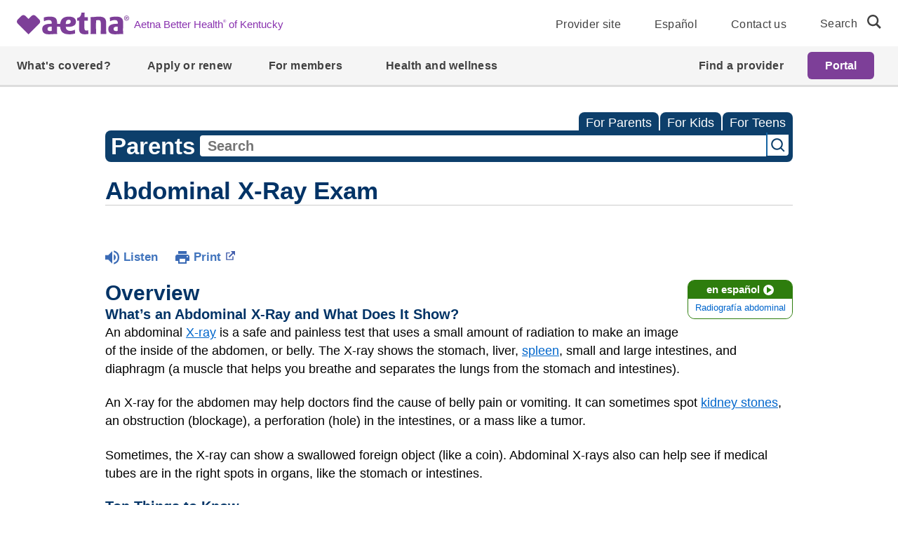

--- FILE ---
content_type: text/html;charset=UTF-8
request_url: https://kidshealth.org/AetnaBetterHealthKentucky/en/parents/xray-abdomen.html
body_size: 18342
content:
<!doctype html>
				<html lang="en">
			<head>
   <meta http-equiv="Content-Type" content="text/html; charset=UTF-8"><script type="text/javascript">
				window.rsConf = {general: {usePost: true}};
			</script><script>
			window.digitalData = window.digitalData || {};
			window.digitalData = {
					page : {
						language:'english',
						licensee:'AetnaBetterHealthKentucky',
						pageType:'article',
						section:'parents',
						template:'standard',
						title:'Abdominal X-Ray Exam'
					}
				};
			</script><script src="https://assets.adobedtm.com/60e564f16d33/ac808e2960eb/launch-9661e12d662b.min.js" async="true"></script><script>
					const vimeoDNT = 0; 
				</script>
   <!--Start Ceros Tags-->
   <meta name="kh:pageDescription" content="Abdominal X-rays make pictures of the inside of the abdomen (belly) to find causes of pain, vomiting, and more.">
   <meta name="kh:pageKeywords" content="x-ray, abdomen, abdominal, belly, diagnostic test, stomach, liver, spleen, small intestine, large intestine, intestine, intestinal, diaphragm, kidney stones, blockage, perforation, abdominal mass, tumor, perforated, kidney problem, abdominal pain, belly pain, throwing up, vomiting, abdominal x-ray, abdomen x-ray, x-ray for abdomen, stomach x-ray">
   <meta name="kh:pageTitle" content="Abdominal X-Ray Exam">
   <!--End Ceros Tags-->
   <meta name="description" content="Abdominal X-rays make pictures of the inside of the abdomen (belly) to find causes of pain, vomiting, and more.">
   <meta name="robots" content="NOODP">
   <meta name="keywords" content="x-ray, abdomen, abdominal, belly, diagnostic test, stomach, liver, spleen, small intestine, large intestine, intestine, intestinal, diaphragm, kidney stones, blockage, perforation, abdominal mass, tumor, perforated, kidney problem, abdominal pain, belly pain, throwing up, vomiting, abdominal x-ray, abdomen x-ray, x-ray for abdomen, stomach x-ray">
   <meta name="published_date" content="06/30/2025">
   <meta name="notify" content="n">
   <meta name="section" content="parents">
   <meta name="language" content="english">
   <meta name="wrapper_type" content="prePost">
   <meta name="kh_content_type" content="article">
   <meta name="fusionDataSource" content="aetnabetterhealthkentucky">
   <meta name="kh_language" content="english">
   <meta name="kh_section" content="parents">
   <meta name="kh_licensee" content="AetnaBetterHealthKentucky">
   <meta name="viewport" content="width=device-width, initial-scale=1.0, maximum-scale=3.0, user-scalable=yes">
   <meta name="site" content="LICENSEE">
   <link rel="canonical" href="https://kidshealth.org/en/parents/xray-abdomen.html">
   <link type="text/css" rel="stylesheet" href="/misc/css/reset.css">
   <!--common_templates.xsl-->
   <link type="text/css" rel="stylesheet" href="/misc/css/n00/n00_khcontent_style.css?ts=04:11:38.117-05:00">
   <link type="text/css" rel="stylesheet" href="/misc/css/n00/n00_naked.css?ts=04:11:38.117-05:00">
   <link type="text/css" rel="stylesheet" href="/misc/css/n00/n00_MoTTBox.css?ts=04:11:38.117-05:00">
   <link type="text/css" rel="stylesheet" href="/misc/css/n00/nitro-main.css?ts=04:11:38.117-05:00">
   <link type="text/css" rel="stylesheet" href="/misc/css/n00/n00_art.css?ts=04:11:38.117-05:00">
   <link rel="stylesheet" type="text/css" href="/misc/css/n00/n00_video.css?ts=04:11:38.117-05:00">
   <link type="text/css" rel="stylesheet" href="/licensees/licensee449/css/style.css?rand=04:11:38.117-05:00">
   <link rel="shortcut icon" href="/images/licensees/favicon.ico">
   <link type="text/css" rel="stylesheet" href="/misc/css/customRS.css">
   <!--[if lte IE 9]>
            <style type="text/css">#categoryHeaderDefaultTeens h1, #categoryHeaderDefaultParents h1, #categoryHeaderDefaultKids h1 { background: url(/images/transparencies/20_black.png) !important;filter: none !important; } </style>
            <![endif]--><!--[if IE 6]>
					<link rel="stylesheet" type="text/css" href="/misc/css/IE6Styles.css" />
				<![endif]--><!--[if IE 7]>
					<link rel="stylesheet" type="text/css" href="/misc/css/IE7Styles.css" />
				<![endif]--><!--[if IE 6]>
					<link rel="stylesheet" type="text/css" href="/misc/css/moreResourcesStylesIE6.css" />
					<![endif]--><!--[if IE 7]>
					<link rel="stylesheet" type="text/css" href="/misc/css/moreResourcesStylesIE7.css" />
					<![endif]--><!--[if IE 6]>
		<link rel="stylesheet" type="text/css" href="/licensees/standard_licensee/css/moreResourcesLicOverrideIE6.css" />
		<![endif]--><!--[if IE 7]>
		<link rel="stylesheet" type="text/css" href="/licensees/standard_licensee/css/moreResourcesLicOverrideIE7.css" />
		<![endif]--><script>
									KHAdLanguage ="en";
									KHAdSection ="parent";
									KHAdCat ="alf_en_parents_system_medical_";
									KHAdSubCat = "alf_en_parents_system_medical_";
									KHAdTitle ="abdominalxrayexam";
									KHCD = ""; // clinical designation aspect
									KHPCD = ""; // primary clinical designation aspect
									KHAge = ""; // age aspect
									KHGenre = ""; // genre aspect
									KHPCAFull = "pca_en_parents_"; // full gam tag for aspects
									licName = " - Aetna Better Health of Kentucky (Medicaid)";
								</script>
   <!--
									gamtags:-
									KHCD: 
									KHPCD: 
									KHAge: 
									KHGenre: 
									Language: en
									Section: parent
									Category: alf_en_parents_system_medical_
									Title: abdominalxrayexam
									Full (PCA) Tag: pca_en_parents_--><script src="/misc/javascript/includes/jquery-3.2.1.min.js"> </script><script src="/misc/javascript/includes/jquery.easy-autocomplete.js"> </script><script src="/misc/javascript/srvr/server_month_year.js"> </script><script src="/misc/javascript/kh_headJS_common.js"> </script><script src="/misc/javascript/kh_headJS_desktop.js"> </script>
		
			<script src="https://kit.fontawesome.com/7e8a4eba89.js" crossorigin="anonymous"></script>
		
	<script>
			var localPrefix = "";
			
		</script><script>
			// comment
			$(document).ready(function() {
			
				var dataSource = '%22typeahead'+$('meta[name="fusionDataSource"]').attr('content')+'ds%22'; // new

				var options = {
					url: function(phrase) {
						if (phrase !== "") {
							thePhrase = phrase;
							return localPrefix+"/suggest?fq=_lw_data_source_s:("+dataSource+")&q="+phrase+"&rows=20&wt=json&omitHeader=true";
						} else {
							return localPrefix+"/suggest?fq=_lw_data_source_s:("+dataSource+")&q=empty&rows=1&wt=json&omitHeader=true";
						}
					},
					requestDelay: 300,
					listLocation: function(data) {
						return data.response.docs;			
					},
					getValue: function(element) {
						if(KHAdLanguage==='en') { 
							var suggLang = 'english';
							}
						else {
							var suggLang = 'spanish';
							}
					
						if(element.kh_language_s===suggLang) {
							return element.kh_value[0];
						}
						else {
							return '';
						}
					},
					list: {
						match: {
							enabled: true
						}
					},
					ajaxSettings: {
						dataType: "json",
						data: {
							dataType: "json"
						}
					},
			
				list: {
					sort: {
						enabled: true
					},
					match: {
						enabled: true
					},
					onClickEvent: function() {
						$('form#searchform').submit();
					},
					onKeyEnterEvent: function() {
						$('form#searchform').submit();
					},
					showAnimation: {
						type: "fade", //normal|slide|fade
						time: 400,
						callback: function() {}
					},
					hideAnimation: {
						type: "slide", //normal|slide|fade
						time: 400,
						callback: function() {}
					},
				},
			};
			
			$("#q").easyAutocomplete(options);
		});
		</script><title>Abdominal X-Ray Exam (for Parents) - Aetna Better Health of Kentucky (Medicaid)</title>
</head><body id="licensee" onload="" class="mouseUser"><!--googleoff:all--><!--[if lte IE 6]><script src="/misc/javascript/ie6Warn/warning2.js"></script><script>window.onload=function(){e("/misc/javascript/ie6Warn/")}</script><![endif]-->
   <div id="skipnavigation"><a id="skippy" class="accessible" href="#thelou">[Skip to Content]</a></div>
		
			<div class="header headerwithmegamenu">
				<div class="megamenu megamenu--secondary fixed" data-aeth-script="megaHeader" data-loaded="true">
					<div id="temp__toplinks" class="block--hidden">

						<li role="presentation" class="megamenumobile__primary--item megamenumobile__primary--highlight">
						<a role="menuitem" href="https://www.aetnabetterhealth.com/kentucky/providers/index.html"
							data-modal="exitMembertoProvider" class="megamenumobile__primary--link modal--link modal--cta"
							data-linktype="Primary CTA" data-analytics-name="Provider site"
							data-linklocation="Navigation">Provider site</a>
						</li>

						<li role="presentation" class="megamenumobile__primary--item megamenumobile__primary--highlight">
						<a role="menuitem" href="https://es.aetnabetterhealth.com/kentucky/index.html" data-modal="Please Select"
							class="megamenumobile__primary--link link--localeselector" data-linktype="Primary CTA"
							data-analytics-name="Español" data-linklocation="Navigation">Español</a>
						</li>

						<li role="presentation" class="megamenumobile__primary--item megamenumobile__primary--highlight">
						<a role="menuitem" href="https://www.aetnabetterhealth.com/kentucky/contact-us.html"
							data-modal="Please Select" class="megamenumobile__primary--link " data-linktype="Primary CTA"
							data-analytics-name="Contact us" data-linklocation="Navigation">Contact us</a>
						</li>


					</div>
					<header class="megamenu__header">
						<div>



						</div>
						<div class="megamenu__container container">
						<a class="megamenu__logo-state logo--default"
							href="https://www.aetnabetterhealth.com/kentucky/index.html" target="_self"
							data-linktype="Secondary CTA" data-analytics-name="logo
								Aetna Better Health® of Kentucky" data-linklocation="Navigation">

							<img class="logo "
								src="/licensees/licensee449/images/Aetna_Logo_ss_Violet_RGB_Coated.svg"
								alt="Aetna Better Health of Kentucky - Home">

							<span class="sr-only">logo</span>
							<span class="link__text--inline">Aetna Better Health<sup>®</sup> of Kentucky</span>
						</a>




						<nav aria-label="menu quicklinks" class="megamenu__nav">




							<div class="megamenu__nav--topSection">
								<ul class="megamenu__nav--topLinksSection">

									<li class="megamenu__nav--topItems">
									<a href="https://www.aetnabetterhealth.com/kentucky/providers/index.html"
										data-modal="exitMembertoProvider" target="_self" data-linktype="Regular"
										data-analytics-name="Provider site" data-linklocation="Navigation"
										class="modal--link modal--cta">Provider site</a>
									</li>

									<li class="megamenu__nav--topItems">
									<a href="https://es.aetnabetterhealth.com/kentucky/index.html" class="link--localeselector"
										data-modal="Please Select" target="_self" data-linktype="Regular"
										data-analytics-name="Español" data-linklocation="Navigation">Español</a>
									</li>

									<li class="megamenu__nav--topItems">
									<a href="https://www.aetnabetterhealth.com/kentucky/contact-us.html"
										data-modal="Please Select" target="_self" data-linktype="Regular"
										data-analytics-name="Contact us" data-linklocation="Navigation">Contact us</a>
									</li>

								</ul>
							</div>



							<form class="searchform--desktop searchformdesktop"
								action="https://www.aetnabetterhealth.com/kentucky/searchresults.html">
								<div id="megamenu__nav--search">
									<label for="globalSearch" class="nav__search--text">Search</label>
									<button class="nav__search--icon" aria-label="search"></button>
									<input type="text" name="query" class="nav__search--input" id="globalSearch"
									placeholder="Search">
									<input type="hidden" name="offset" value="0">
									<button class="nav__close--icon clear-input" aria-label="clear search"></button>
								</div>
							</form>





						</nav>
						</div>
					</header>


					<nav aria-label="desktop menu" class="megamenu__navigation">
						<div class="megamenu__navigation--container">
						<ul role="menu" class="megamenu__primary meganav__primary--left">

							<li role="presentation" class="megamenu__primary--item">
								<div class="megamenu__primary--item--btn">
									<button role="menuitem" aria-expanded="false">What's covered?</button>

								</div>

								<div class="megamenu__dropdown block--hidden">
									<div class="megamenu__dropdown--contentblock container">
									<div class="row row__wrapper" style="min-height: 400.344px;">
										<section class="megamenu__col megamenu__col--main col-md-8">
											<ul role="menu" class="megamenu__block--main megamenu__secondarylink--hover">

												<li role="presentation"
												class="megamenu__secondary--item megamenu__secondary--clicklink">
												<div class="megamenu__secondary--link megamenu__secondary--inactive">
													<button role="menuitem">Kentucky Medicaid Program</button>

												</div>

												<div class="megamenu__tertiary--block">
													<ul role="menu" class="megamenu__tertiary--main block--hidden">
														<li role="presentation"
															class="megamenu__tertiary--item megamenu__tertiary--item--main">
															<a role="menuitem"
															href="https://www.aetnabetterhealth.com/kentucky/whats-covered.html"
															target="_self" data-modal="Please Select"
															class="megamenu__tertiary--link link__text--inline--tertiary"
															data-linktype="Secondary CTA"
															data-analytics-name="Explore our benefits and added services"
															data-linklocation="Navigation">Explore our benefits and added
															services</a>
															<div class="megamenu__tertiary--description">
															<p>Discover coverage that takes a total approach to health</p>
															<p>&nbsp;</p>
															</div>
														</li>
														<li role="presentation" class="megamenu__tertiary--item">
															<a role="menuitem"
															class="megamenu__tertiary--link link__text--inline--tertiary"
															href="https://www.aetnabetterhealth.com/kentucky/care-management.html"
															data-linklocation="Navigation" data-linktype="Regular"
															data-modal="Please Select" data-analytics-name="Care management">Care
															management </a>
														</li>


														<li role="presentation" class="megamenu__tertiary--item">
															<a role="menuitem"
															class="megamenu__tertiary--link link__text--inline--tertiary"
															href="https://www.aetnabetterhealth.com/kentucky/chronic-disease-management.html"
															data-linklocation="Navigation" data-linktype="Regular"
															data-modal="Please Select"
															data-analytics-name="Chronic disease management">Chronic disease
															management </a>
														</li>


														<li role="presentation" class="megamenu__tertiary--item">
															<a role="menuitem"
															class="megamenu__tertiary--link link__text--inline--tertiary"
															href="https://www.aetnabetterhealth.com/kentucky/copays.html"
															data-linklocation="Navigation" data-linktype="Regular"
															data-modal="Please Select"
															data-analytics-name="Copay information">Copay information </a>
														</li>


														<li role="presentation" class="megamenu__tertiary--item">
															<a role="menuitem"
															class="megamenu__tertiary--link link__text--inline--tertiary"
															href="https://www.aetnabetterhealth.com/kentucky/drug-formulary.html"
															data-linklocation="Navigation" data-linktype="Regular"
															data-modal="Please Select"
															data-analytics-name="Formulary and updates">Formulary and updates
															</a>
														</li>


														<li role="presentation" class="megamenu__tertiary--item">
															<a role="menuitem"
															class="megamenu__tertiary--link link__text--inline--tertiary"
															href="https://www.aetnabetterhealth.com/kentucky/pharmacy-prescription-drug-benefits.html"
															data-linklocation="Navigation" data-linktype="Regular"
															data-modal="Please Select"
															data-analytics-name="Pharmacy benefits">Pharmacy benefits </a>
														</li>


														<li role="presentation" class="megamenu__tertiary--item">
															<a role="menuitem"
															class="megamenu__tertiary--link link__text--inline--tertiary"
															href="https://www.aetnabetterhealth.com/kentucky/pregnancy-care.html"
															data-linklocation="Navigation" data-linktype="Regular"
															data-modal="Please Select"
															data-analytics-name="Pregnancy care">Pregnancy care </a>
														</li>
													</ul>
												</div>
												</li>
												<li role="presentation"
												class="megamenu__secondary--item megamenu__secondary--linkonly">
												<div class="megamenu__secondary--link megamenu__secondary--inactive">

													<a role="menuitem"
														href="https://www.aetnabetterhealth.com/kentucky/supporting-kentucky-youth.html"
														target="_self" data-linklocation="Navigation" data-linktype="Regular"
														data-modal="Please Select"
														data-analytics-name="Supporting Kentucky Youth (SKY)">Supporting Kentucky
														Youth (SKY)</a>
												</div>


												</li>


											</ul>
										</section>

									</div>

									<button type="button" class="megamenu__btn--close"><span class="sr-only">secondary menu
											close</span></button>
									</div>
								</div>
							</li>
							<li role="presentation" class="megamenu__primary--item">
								<div class="megamenu__primary--item--btn">
									<button role="menuitem" aria-expanded="false">Apply or renew</button>

								</div>

								<div class="megamenu__dropdown block--hidden">
									<div class="megamenu__dropdown--contentblock container">
									<div class="row row__wrapper">
										<section class="megamenu__col megamenu__col--main col-md-8">
											<ul role="menu" class="megamenu__block--main">

												<li role="presentation"
												class="megamenu__secondary--item megamenu__secondary--linkonly">
												<div class="megamenu__secondary--link megamenu__secondary--inactive">

													<a role="menuitem"
														href="https://www.aetnabetterhealth.com/kentucky/medicaid-eligibility-qualifications.html"
														target="_self" data-linklocation="Navigation" data-linktype="Regular"
														data-modal="Please Select" data-analytics-name="Do I qualify?">Do I
														qualify?</a>
												</div>


												</li>




												<li role="presentation"
												class="megamenu__secondary--item megamenu__secondary--linkonly">
												<div class="megamenu__secondary--link megamenu__secondary--inactive">

													<a role="menuitem"
														href="https://www.aetnabetterhealth.com/kentucky/apply-for-medicaid.html"
														target="_self" data-linklocation="Navigation" data-linktype="Regular"
														data-modal="Please Select" data-analytics-name="How to apply">How to
														apply</a>
												</div>


												</li>




												<li role="presentation"
												class="megamenu__secondary--item megamenu__secondary--linkonly">
												<div class="megamenu__secondary--link megamenu__secondary--inactive">

													<a role="menuitem"
														href="https://www.aetnabetterhealth.com/kentucky/medicaid-renewal.html"
														target="_self" data-linklocation="Navigation" data-linktype="Regular"
														data-modal="Please Select" data-analytics-name="How to renew or switch">How
														to renew or switch</a>
												</div>


												</li>
											</ul>
										</section>

									</div>

									<button type="button" class="megamenu__btn--close"><span class="sr-only">secondary menu
											close</span></button>
									</div>
								</div>
							</li>





							<li role="presentation" class="megamenu__primary--item">
								<div class="megamenu__primary--item--btn">
									<button role="menuitem" aria-expanded="false">For members</button>

								</div>

								<div class="megamenu__dropdown block--hidden">
									<div class="megamenu__dropdown--contentblock container">
									<div class="row row__wrapper">
										<section class="megamenu__col megamenu__col--main col-md-8">
											<ul role="menu" class="megamenu__block--main megamenu__secondarylink--hover">

												<li role="presentation"
												class="megamenu__secondary--item megamenu__secondary--clicklink">
												<div class="megamenu__secondary--link megamenu__secondary--inactive">
													<button role="menuitem">Resources and tools</button>

												</div>

												<div class="megamenu__tertiary--block">
													<ul role="menu" class="megamenu__tertiary--main block--hidden">

														<li role="presentation" class="megamenu__tertiary--item">
															<a role="menuitem"
															class="megamenu__tertiary--link link__text--inline--tertiary"
															href="https://www.aetnabetterhealth.com/kentucky/member-portal.html"
															data-linklocation="Navigation" data-linktype="Regular"
															data-modal="Please Select" data-analytics-name="Member portal">Member
															portal </a>
														</li>


														<li role="presentation" class="megamenu__tertiary--item">
															<a role="menuitem"
															class="megamenu__tertiary--link link__text--inline--tertiary"
															href="https://www.aetnabetterhealth.com/kentucky/member-materials-forms.html"
															data-linklocation="Navigation" data-linktype="Regular"
															data-modal="Please Select"
															data-analytics-name="Member materials and forms">Member materials and
															forms </a>
														</li>
													</ul>
												</div>
												</li>
												<li role="presentation"
												class="megamenu__secondary--item megamenu__secondary--clicklink">
												<div class="megamenu__secondary--link megamenu__secondary--inactive">
													<button role="menuitem">In your community</button>

												</div>

												<div class="megamenu__tertiary--block">
													<ul role="menu" class="megamenu__tertiary--main block--hidden">

														<li role="presentation" class="megamenu__tertiary--item">
															<a role="menuitem"
															class="megamenu__tertiary--link link__text--inline--tertiary"
															href="https://www.aetnabetterhealth.com/kentucky/resources-services.html"
															data-linklocation="Navigation" data-linktype="Regular"
															data-modal="Please Select"
															data-analytics-name="Local resources and services">Local resources
															and services </a>
														</li>


														<li role="presentation" class="megamenu__tertiary--item">
															<a role="menuitem"
															class="megamenu__tertiary--link link__text--inline--tertiary"
															href="https://www.aetnabetterhealth.com/kentucky/news-events.html"
															data-linklocation="Navigation" data-linktype="Regular"
															data-modal="Please Select" data-analytics-name="News and events">News
															and events </a>
														</li>


														<li role="presentation" class="megamenu__tertiary--item">
															<a role="menuitem"
															class="megamenu__tertiary--link link__text--inline--tertiary"
															href="https://www.aetnabetterhealth.com/kentucky/member-advisory-committee.html"
															data-linklocation="Navigation" data-linktype="Regular"
															data-modal="Please Select"
															data-analytics-name="Member committees">Member committees </a>
														</li>
													</ul>
												</div>
												</li>
												<li role="presentation"
												class="megamenu__secondary--item megamenu__secondary--clicklink">
												<div class="megamenu__secondary--link megamenu__secondary--inactive">
													<button role="menuitem">Polices and procedures</button>

												</div>

												<div class="megamenu__tertiary--block">
													<ul role="menu" class="megamenu__tertiary--main block--hidden">

														<li role="presentation" class="megamenu__tertiary--item">
															<a role="menuitem"
															class="megamenu__tertiary--link link__text--inline--tertiary"
															href="https://www.aetnabetterhealth.com/kentucky/advance-directive.html"
															data-linklocation="Navigation" data-linktype="Regular"
															data-modal="Please Select"
															data-analytics-name="Advance directives">Advance directives </a>
														</li>


														<li role="presentation" class="megamenu__tertiary--item">
															<a role="menuitem"
															class="megamenu__tertiary--link link__text--inline--tertiary"
															href="https://www.aetnabetterhealth.com/kentucky/medicaid-fraud-abuse.html"
															data-linklocation="Navigation" data-linktype="Regular"
															data-modal="Please Select"
															data-analytics-name="Fraud, waste and abuse">Fraud, waste and abuse
															</a>
														</li>


														<li role="presentation" class="megamenu__tertiary--item">
															<a role="menuitem"
															class="megamenu__tertiary--link link__text--inline--tertiary"
															href="https://www.aetnabetterhealth.com/kentucky/medicaid-grievance-appeal.html"
															data-linklocation="Navigation" data-linktype="Regular"
															data-modal="Please Select"
															data-analytics-name="Grievances and appeals">Grievances and appeals
															</a>
														</li>


														<li role="presentation" class="megamenu__tertiary--item">
															<a role="menuitem"
															class="megamenu__tertiary--link link__text--inline--tertiary"
															href="https://www.aetnabetterhealth.com/kentucky/notice-of-non-discrimination.html"
															data-linklocation="Navigation" data-linktype="Regular"
															data-modal="Please Select"
															data-analytics-name="Non-discrimination notice and language assistance">Non-discrimination
															notice and language assistance </a>
														</li>


														<li role="presentation" class="megamenu__tertiary--item">
															<a role="menuitem"
															class="megamenu__tertiary--link link__text--inline--tertiary"
															href="https://www.aetnabetterhealth.com/kentucky/prior-authorization.html"
															data-linklocation="Navigation" data-linktype="Regular"
															data-modal="Please Select"
															data-analytics-name="Prior authorization">Prior authorization </a>
														</li>


														<li role="presentation" class="megamenu__tertiary--item">
															<a role="menuitem"
															class="megamenu__tertiary--link link__text--inline--tertiary"
															href="https://www.aetnabetterhealth.com/kentucky/quality-improvement-program.html"
															data-linklocation="Navigation" data-linktype="Regular"
															data-modal="Please Select"
															data-analytics-name="Quality improvement program">Quality improvement
															program </a>
														</li>


														<li role="presentation" class="megamenu__tertiary--item">
															<a role="menuitem"
															class="megamenu__tertiary--link link__text--inline--tertiary"
															href="https://www.aetnabetterhealth.com/kentucky/medicaid-rights-responsibilities.html"
															data-linklocation="Navigation" data-linktype="Regular"
															data-modal="Please Select"
															data-analytics-name="Rights and responsibilities">Rights and
															responsibilities </a>
														</li>
													</ul>
												</div>
												</li>
												<li role="presentation"
												class="megamenu__secondary--item megamenu__secondary--clicklink">
												<div class="megamenu__secondary--link megamenu__secondary--inactive">
													<button role="menuitem">Download member handbook</button>

												</div>

												<div class="megamenu__tertiary--block">
													<ul role="menu" class="megamenu__tertiary--main block--hidden">
														<li role="presentation" class="megamenu__tertiary--item">
															<a role="menuitem"
															class="megamenu__tertiary--link link__text--inline--tertiary"
															href="https://www.aetnabetterhealth.com/content/dam/aetna/medicaid/kentucky/pdf/ABHKY_Member_Handbook_English.pdf"
															data-linklocation="Navigation" data-linktype="Regular"
															data-modal="Please Select" target="_blank"
															data-analytics-name="Member handbook - English (PDF)"
															aria-describedby="opensNewWindow">Member handbook - English (PDF)
															</a>
														</li>


														<li role="presentation" class="megamenu__tertiary--item">
															<a role="menuitem"
															class="megamenu__tertiary--link link__text--inline--tertiary"
															href="https://www.aetnabetterhealth.com/content/dam/aetna/medicaid/kentucky/pdf/ABHKY_Member_Handbook_Spanish.pdf"
															data-linklocation="Navigation" data-linktype="Regular"
															data-modal="Please Select" target="_blank"
															data-analytics-name="Member handbook - Spanish (PDF)"
															aria-describedby="opensNewWindow">Member handbook - Spanish (PDF)
															</a>
														</li>


														<li role="presentation" class="megamenu__tertiary--item">
															<a role="menuitem"
															class="megamenu__tertiary--link link__text--inline--tertiary"
															href="https://www.aetnabetterhealth.com/content/dam/aetna/medicaid/kentucky/pdf/SKY_Companion_Guide_FINAL.pdf"
															data-linklocation="Navigation" data-linktype="Regular"
															data-modal="Please Select" target="_blank"
															data-analytics-name="Supporting Kentucky Youth (SKY) companion guide - English (PDF)"
															aria-describedby="opensNewWindow">Supporting Kentucky Youth (SKY)
															companion guide - English (PDF) </a>
														</li>


														<li role="presentation" class="megamenu__tertiary--item">
															<a role="menuitem"
															class="megamenu__tertiary--link link__text--inline--tertiary"
															href="https://www.aetnabetterhealth.com/content/dam/aetna/medicaid/kentucky/pdf/SKY_Companion_Guide_Spanish.pdf"
															data-linklocation="Navigation" data-linktype="Regular"
															data-modal="Please Select" target="_blank"
															data-analytics-name="SKY companion guide - Spanish (PDF)"
															aria-describedby="opensNewWindow">SKY companion guide - Spanish (PDF)
															</a>
														</li>
													</ul>
												</div>
												</li>
												<li role="presentation"
												class="megamenu__secondary--item megamenu__secondary--linkonly">
												<div class="megamenu__secondary--link megamenu__secondary--inactive">

													<a role="menuitem"
														href="https://www.aetnabetterhealth.com/kentucky/medicaid-faq.html"
														target="_self" data-linklocation="Navigation" data-linktype="Regular"
														data-modal="Please Select"
														data-analytics-name="Frequently asked questions">Frequently asked
														questions</a>
												</div>


												</li>


											</ul>
										</section>

									</div>

									<button type="button" class="megamenu__btn--close"><span class="sr-only">secondary menu
											close</span></button>
									</div>
								</div>
							</li>
							<li role="presentation" class="megamenu__primary--item">
								<div class="megamenu__primary--item--btn">

									<a role="menuitem" class="megamenu__primary--item--link"
									href="https://www.aetnabetterhealth.com/kentucky/health-wellness.html" target="_self"
									data-linklocation="Navigation" data-linktype="Regular" data-modal="Please Select"
									data-analytics-name="Health and wellness">Health and wellness </a>
								</div>


							</li>


						</ul>

						<ul role="menu" class="megamenu__primary meganav__primary--right">


							<li role="presentation" class="megamenu__primary--item">
								<div class="megamenu__primary--item--btn">

									<a role="menuitem" class="megamenu__primary--item--link"
									href="https://www.aetnabetterhealth.com/kentucky/find-provider" target="_self"
									data-linklocation="Navigation" data-linktype="Regular" data-modal="Please Select"
									data-analytics-name="Find a provider">Find a provider</a>
								</div>


							</li>

							<li role="presentation" class="megamenu__loginbtn">
								<a role="menuitem" href="https://www.aetnabetterhealth.com/kentucky/member-portal.html"
									class="header__loginbtn btn--primary megamenu__loginbtn--btn" data-linktype="Primary CTA"
									data-analytics-name="Portal" data-linklocation="Navigation">Portal</a>
							</li>

						</ul>
						</div>
					</nav>
					<div class="megamenumobile megamenumobile--fixed d-print-none">
						<div> </div>
						<header class="megamenumobile__header logo--default">
						<div class="megamenumobile__login--wrapper "><a
								href="https://www.aetnabetterhealth.com/kentucky/member-portal.html"
								class="megamenumobile__login--btn" data-linktype="Secondary CTA" data-analytics-name="Portal"
								data-linklocation="Navigation">Portal</a></div>

						<div class="megamenumobile__logo--wrapper-state">
							<a class="megamenumobile--logo" aria-label="Site Logo"
								href="https://www.aetnabetterhealth.com/kentucky/index.html" target="_self"
								data-linktype="Secondary CTA" data-analytics-name="Aetna Better Health® of Kentucky"
								data-linklocation="Navigation">

								<img class="logo lazyload"
									data-src="/licensees/licensee449/images/Aetna_Logo_ss_Violet_RGB_Coated.svg"
									src="/licensees/licensee449/images/Aetna_Logo_ss_Violet_RGB_Coated.svg"
									alt="Aetna Better Health of Kentucky - Home">

								<span class="link__text--inline">Aetna Better Health<sup>®</sup> of Kentucky</span>
							</a>
						</div>
						<div class="megamenumobile__header--back">
							<button class="megamenumobile__header--back-link">Back</button>
						</div>
						<div class="megamenumobile__menu--wrapper">
							<div class="megamenumobile__menu">
								<button class="mobilemenu__trigger" aria-expanded="false">

									<svg class="mobilemenu__bars" xmlns="http://www.w3.org/2000/svg" viewBox="0 0 44 34"
									aria-labelledby="menuTitle menuDesc" role="img" aria-hidden="true" focusable="false">
									<title id="menuTitle">Menu</title>
									<desc id="menuDesc">Mobile menu for the website.</desc>
									<rect x="5.5" y="14.85" width="32.5" height="3" fill="#414141"></rect>
									<rect x="5.5" y="5.85" width="32.5" height="3" fill="#414141"></rect>
									<rect x="5.5" y="24.35" width="32.5" height="3" fill="#414141"></rect>
									</svg>


									<span class="sr-only">Navigation Menu</span>
								</button>
								<button class="mobilemenu__close"><span class="sr-only">Menu Close</span></button>
							</div>
						</div>
						<script>NS_CSM_td=411005383;NS_CSM_pd=275116665;NS_CSM_u="/clm10";NS_CSM_col="AAAAAAX8zsQPMiWPKmSJ8rPK5Dzr9c+cEH92erOOaGHsSipW6eCkpaUMmb6/yQ7qWCsJLEc=";</script><script type="text/javascript">function sendTimingInfoInit(){setTimeout(sendTimingInfo,0)}function sendTimingInfo(){var wp=window.performance;if(wp){var c1,c2,t;c1=wp.timing;if(c1){var cm={};cm.ns=c1.navigationStart;if((t=c1.unloadEventStart)>0)cm.us=t;if((t=c1.unloadEventEnd)>0)cm.ue=t;if((t=c1.redirectStart)>0)cm.rs=t;if((t=c1.redirectEnd)>0)cm.re=t;cm.fs=c1.fetchStart;cm.dls=c1.domainLookupStart;cm.dle=c1.domainLookupEnd;cm.cs=c1.connectStart;cm.ce=c1.connectEnd;if((t=c1.secureConnectionStart)>0)cm.scs=t;cm.rqs=c1.requestStart;cm.rss=c1.responseStart;cm.rse=c1.responseEnd;cm.dl=c1.domLoading;cm.di=c1.domInteractive;cm.dcls=c1.domContentLoadedEventStart;cm.dcle=c1.domContentLoadedEventEnd;cm.dc=c1.domComplete;if((t=c1.loadEventStart)>0)cm.ls=t;if((t=c1.loadEventEnd)>0)cm.le=t;cm.tid=NS_CSM_td;cm.pid=NS_CSM_pd;cm.ac=NS_CSM_col;var xhttp=new XMLHttpRequest();if(xhttp){var JSON=JSON||{};JSON.stringify=JSON.stringify||function(ob){var t=typeof(ob);if(t!="object"||ob===null){if(t=="string")ob='"'+ob+'"';return String(ob);}else{var n,v,json=[],arr=(ob&&ob.constructor==Array);for(n in ob){v=ob[n];t=typeof(v);if(t=="string")v='"'+v+'"';else if(t=="object"&&v!==null)v=JSON.stringify(v);json.push((arr?"":'"'+n+'":')+String(v));}return(arr?"[":"{")+String(json)+(arr?"]":"}");}};xhttp.open("POST",NS_CSM_u,true);xhttp.send(JSON.stringify(cm));}}}}if(window.addEventListener)window.addEventListener("load",sendTimingInfoInit,false);else if(window.attachEvent)window.attachEvent("onload",sendTimingInfoInit);else window.onload=sendTimingInfoInit;</script></header>

						<div>


						<div class="megamenumobile__back--tertiaryvariation"></div>
						<nav aria-label="mobile menu" class="megamenumobile__nav">
							<section class="megamenumobile__main" id="idMegamenumobile__main" aria-label="Main Menu">


								<div class="megamenumobile__search">

									<form class="searchform--desktop searchformmobile"
									action="https://www.aetnabetterhealth.com/kentucky/searchresults.html">
									<div class="megamenu__nav--search">
										<label for="mobileSearch" class="nav__search--text">Search</label>
										<button class="nav__search--icon" aria-label="search"></button>
										<input type="text" name="query" class="nav__search--input" id="mobileSearch"
											placeholder="Search">
										<input type="hidden" name="offset" value="0">
										<button class="nav__close--icon clear-input" aria-label="clear search"></button>
									</div>
									</form>
								</div>
								<ul role="menu" class="megamenumobile__primary">
									<li role="dialog" class="megamenumobile__primary--item megamenumobile__primary--unique"
									data-id="uuidc3c94da5-2373-4e5b-a363-87daec64de07">
									<button role="menuitem" aria-expanded="false" aria-haspopup="true"
										class="megamenumobile__primary--link mega-link megamenumobile__primary--haschild"
										data-label="What's covered?">What's covered?</button>

									</li>
									<li role="dialog" class="megamenumobile__primary--item megamenumobile__primary--unique"
									data-id="uuid8680bca9-f990-4d6c-886a-03cca2a8634d">
									<button role="menuitem" aria-expanded="false" aria-haspopup="true"
										class="megamenumobile__primary--link mega-link megamenumobile__primary--haschild"
										data-label="Apply or renew">Apply or renew</button>

									</li>
									<li role="dialog" class="megamenumobile__primary--item megamenumobile__primary--unique"
									data-id="uuide8202b8e-ff73-4b95-8990-ed79179e52f8">
									<button role="menuitem" aria-expanded="false" aria-haspopup="true"
										class="megamenumobile__primary--link mega-link megamenumobile__primary--haschild"
										data-label="For members">For members</button>

									</li>
									<li role="dialog" class="megamenumobile__primary--item megamenumobile__primary--unique">

									<a role="menuitem" class="megamenumobile__primary--link"
										href="https://www.aetnabetterhealth.com/kentucky/health-wellness.html" target="_self"
										data-linklocation="Navigation" data-linktype="Regular" data-modal="Please Select"
										data-analytics-name="Health and wellness">Health and wellness </a>
									</li>

									<li role="dialog" class="megamenumobile__primary--item megamenumobile__primary--unique">

									<a role="menuitem" class="megamenumobile__primary--link"
										href="https://www.aetnabetterhealth.com/kentucky/find-provider" target="_self"
										data-linklocation="Navigation" data-linktype="Regular" data-modal="Please Select"
										data-analytics-name="Find a provider">Find a provider</a>
									</li>
									<li role="presentation"
									class="megamenumobile__primary--item megamenumobile__primary--highlight">
									<a role="menuitem" href="https://www.aetnabetterhealth.com/kentucky/providers/index.html"
										data-modal="exitMembertoProvider"
										class="megamenumobile__primary--link modal--link modal--cta" data-linktype="Primary CTA"
										data-analytics-name="Provider site" data-linklocation="Navigation">Provider site</a>
									</li>

									<li role="presentation"
									class="megamenumobile__primary--item megamenumobile__primary--highlight">
									<a role="menuitem" href="https://es.aetnabetterhealth.com/kentucky/index.html"
										data-modal="Please Select" class="megamenumobile__primary--link link--localeselector"
										data-linktype="Primary CTA" data-analytics-name="Español"
										data-linklocation="Navigation">Español</a>
									</li>

									<li role="presentation"
									class="megamenumobile__primary--item megamenumobile__primary--highlight">
									<a role="menuitem" href="https://www.aetnabetterhealth.com/kentucky/contact-us.html"
										data-modal="Please Select" class="megamenumobile__primary--link "
										data-linktype="Primary CTA" data-analytics-name="Contact us"
										data-linklocation="Navigation">Contact us</a>
									</li>


								</ul>
								<div class="megamenumobile__login--wrapper">
									<a href="https://www.aetnabetterhealth.com/kentucky/member-portal.html"
									class="megamenumobile__login--btn d-none" data-linktype="Regular"
									data-analytics-name="Portal" data-linklocation="Navigation">Portal</a>
								</div>

							</section>
							<section class="megamenumobile__panel" id="idMegamenumobile__panel" aria-label="Second Level Menu">
								<div class=" megamenumobile__secondary block--hidden megamenumobile__tertiary--secondarylabel"
									role="dialog" aria-modal="true" aria-labelledby="label-uuidc3c94da5-2373-4e5b-a363-87daec64de07"
									id="uuidc3c94da5-2373-4e5b-a363-87daec64de07"
									data-id="uuidc3c94da5-2373-4e5b-a363-87daec64de07">
									<h2 class="sectionHeadPrimary" id="label-uuidc3c94da5-2373-4e5b-a363-87daec64de07">What's
									covered?</h2>
									<ul role="menu">
									<li role="presentation" class="megamenumobile__secondary--item">

										<button role="menuitem" aria-haspopup="true" aria-expanded="false"
											class="megamenumobile__secondary--link megamenumobile__secondary--haschild"
											data-id="uuid7a652570-0b77-4f73-b7d9-9e422646b7bc">Kentucky Medicaid Program</button>
									</li>
									<li role="presentation" class="megamenumobile__secondary--item">


										<a role="menuitem" class="megamenumobile__secondary--link"
											href="https://www.aetnabetterhealth.com/kentucky/supporting-kentucky-youth.html"
											target="_self" data-linklocation="Navigation" data-linktype="Regular"
											data-modal="Please Select"
											data-analytics-name="Supporting Kentucky Youth (SKY)">Supporting Kentucky Youth
											(SKY)</a>
									</li>
									<li role="presentation" class="megamenumobile__secondary--item">

									</li>
									</ul>
								</div>


								<div class=" megamenumobile__secondary block--hidden megamenumobile__tertiary--secondarylabel"
									role="dialog" aria-modal="true" aria-labelledby="label-uuid8680bca9-f990-4d6c-886a-03cca2a8634d"
									id="uuid8680bca9-f990-4d6c-886a-03cca2a8634d"
									data-id="uuid8680bca9-f990-4d6c-886a-03cca2a8634d">
									<h2 class="sectionHeadPrimary" id="label-uuid8680bca9-f990-4d6c-886a-03cca2a8634d">Apply or
									renew</h2>
									<ul role="menu">
									<li role="presentation" class="megamenumobile__secondary--item">


										<a role="menuitem" class="megamenumobile__secondary--link"
											href="https://www.aetnabetterhealth.com/kentucky/medicaid-eligibility-qualifications.html"
											target="_self" data-linklocation="Navigation" data-linktype="Regular"
											data-modal="Please Select" data-analytics-name="Do I qualify?">Do I qualify?</a>
									</li>
									<li role="presentation" class="megamenumobile__secondary--item">


										<a role="menuitem" class="megamenumobile__secondary--link"
											href="https://www.aetnabetterhealth.com/kentucky/apply-for-medicaid.html"
											target="_self" data-linklocation="Navigation" data-linktype="Regular"
											data-modal="Please Select" data-analytics-name="How to apply">How to apply</a>
									</li>
									<li role="presentation" class="megamenumobile__secondary--item">


										<a role="menuitem" class="megamenumobile__secondary--link"
											href="https://www.aetnabetterhealth.com/kentucky/medicaid-renewal.html" target="_self"
											data-linklocation="Navigation" data-linktype="Regular" data-modal="Please Select"
											data-analytics-name="How to renew or switch">How to renew or switch</a>
									</li>
									<li role="presentation" class="megamenumobile__secondary--item">

									</li>
									</ul>
								</div>


								<div class=" megamenumobile__secondary block--hidden megamenumobile__tertiary--secondarylabel"
									role="dialog" aria-modal="true" aria-labelledby="label-uuide8202b8e-ff73-4b95-8990-ed79179e52f8"
									id="uuide8202b8e-ff73-4b95-8990-ed79179e52f8"
									data-id="uuide8202b8e-ff73-4b95-8990-ed79179e52f8">
									<h2 class="sectionHeadPrimary" id="label-uuide8202b8e-ff73-4b95-8990-ed79179e52f8">For members
									</h2>
									<ul role="menu">
									<li role="presentation" class="megamenumobile__secondary--item">

										<button role="menuitem" aria-haspopup="true" aria-expanded="false"
											class="megamenumobile__secondary--link megamenumobile__secondary--haschild"
											data-id="uuid9c254f00-1137-49ca-9eae-e268007fc515">Resources and tools</button>
									</li>
									<li role="presentation" class="megamenumobile__secondary--item">

										<button role="menuitem" aria-haspopup="true" aria-expanded="false"
											class="megamenumobile__secondary--link megamenumobile__secondary--haschild"
											data-id="uuid1a28aa29-bed3-44c8-8755-2f2f5eca71c1">In your community</button>
									</li>
									<li role="presentation" class="megamenumobile__secondary--item">

										<button role="menuitem" aria-haspopup="true" aria-expanded="false"
											class="megamenumobile__secondary--link megamenumobile__secondary--haschild"
											data-id="uuidcd17495b-c4b4-4fd8-bd3f-460e03dc856b">Polices and procedures</button>
									</li>



									<li role="presentation" class="megamenumobile__secondary--item">

										<button role="menuitem" aria-haspopup="true" aria-expanded="false"
											class="megamenumobile__secondary--link megamenumobile__secondary--haschild"
											data-id="uuid0b0ff884-5520-413d-b3c1-cac97df51d7b">Download member handbook</button>




									</li>




									<li role="presentation" class="megamenumobile__secondary--item">


										<a role="menuitem" class="megamenumobile__secondary--link"
											href="https://www.aetnabetterhealth.com/kentucky/medicaid-faq.html" target="_self"
											data-linklocation="Navigation" data-linktype="Regular" data-modal="Please Select"
											data-analytics-name="Frequently asked questions">Frequently asked questions</a>



									</li>
									<li role="presentation" class="megamenumobile__secondary--item">

									</li>
									</ul>
								</div>
							</section>
							<section class="megamenumobile__panel--tertiary" id="idMegamenumobile__panel--tertiary"
								aria-label="Tertiary Level Menu">
								<div class="megamenumobile__tertiary block--hidden megamenumobile__tertiary--secondarylabel 333"
									role="dialog" aria-modal="true" aria-labelledby="label-uuid7a652570-0b77-4f73-b7d9-9e422646b7bc"
									id="uuid7a652570-0b77-4f73-b7d9-9e422646b7bc"
									data-id="uuid7a652570-0b77-4f73-b7d9-9e422646b7bc">
									<h2 class="sectionHeadSecondary" id="label-uuid7a652570-0b77-4f73-b7d9-9e422646b7bc">Kentucky
									Medicaid Program</h2>
									<ul role="menu">
									<li role="presentation" class="megamenumobile__tertiary--item">
										<a role="menuitem" href="https://www.aetnabetterhealth.com/kentucky/whats-covered.html"
											target="_self" data-modal="Please Select" data-linklocation="Navigation"
											data-linktype="Regular"
											class="3 megamenumobile__tertiary--link megamenumobile__tertiary--main"
											data-analytics-name="Explore our benefits and added services">Explore our benefits and
											added services</a>
										<div class="megamenumobile__tertiary--description">
											<p>Discover coverage that takes a total approach to health</p>
											<p>&nbsp;</p>
										</div>
									</li>


									<li role="presentation" class="megamenumobile__tertiary--item">
										<a role="menuitem" class="megamenumobile__tertiary--link"
											href="https://www.aetnabetterhealth.com/kentucky/care-management.html"
											data-linklocation="Navigation" data-linktype="Regular" data-modal="Please Select"
											data-analytics-name="Care management">Care management </a>
									</li>
									<li role="presentation" class="megamenumobile__tertiary--item">
										<a role="menuitem" class="megamenumobile__tertiary--link"
											href="https://www.aetnabetterhealth.com/kentucky/chronic-disease-management.html"
											data-linklocation="Navigation" data-linktype="Regular" data-modal="Please Select"
											data-analytics-name="Chronic disease management">Chronic disease management </a>
									</li>
									<li role="presentation" class="megamenumobile__tertiary--item">
										<a role="menuitem" class="megamenumobile__tertiary--link"
											href="https://www.aetnabetterhealth.com/kentucky/copays.html"
											data-linklocation="Navigation" data-linktype="Regular" data-modal="Please Select"
											data-analytics-name="Copay information">Copay information </a>
									</li>
									<li role="presentation" class="megamenumobile__tertiary--item">
										<a role="menuitem" class="megamenumobile__tertiary--link"
											href="https://www.aetnabetterhealth.com/kentucky/drug-formulary.html"
											data-linklocation="Navigation" data-linktype="Regular" data-modal="Please Select"
											data-analytics-name="Formulary and updates">Formulary and updates </a>
									</li>
									<li role="presentation" class="megamenumobile__tertiary--item">
										<a role="menuitem" class="megamenumobile__tertiary--link"
											href="https://www.aetnabetterhealth.com/kentucky/pharmacy-prescription-drug-benefits.html"
											data-linklocation="Navigation" data-linktype="Regular" data-modal="Please Select"
											data-analytics-name="Pharmacy benefits">Pharmacy benefits </a>
									</li>
									<li role="presentation" class="megamenumobile__tertiary--item">
										<a role="menuitem" class="megamenumobile__tertiary--link"
											href="https://www.aetnabetterhealth.com/kentucky/pregnancy-care.html"
											data-linklocation="Navigation" data-linktype="Regular" data-modal="Please Select"
											data-analytics-name="Pregnancy care">Pregnancy care </a>
									</li>
									</ul>
								</div>
								<div class="megamenumobile__tertiary block--hidden megamenumobile__tertiary--secondarylabel 333"
									role="dialog" aria-modal="true" aria-labelledby="label-uuid9c254f00-1137-49ca-9eae-e268007fc515"
									id="uuid9c254f00-1137-49ca-9eae-e268007fc515"
									data-id="uuid9c254f00-1137-49ca-9eae-e268007fc515">
									<h2 class="sectionHeadSecondary" id="label-uuid9c254f00-1137-49ca-9eae-e268007fc515">Resources
									and tools</h2>
									<ul role="menu">
									<li role="presentation" class="megamenumobile__tertiary--item">
										<a role="menuitem" class="megamenumobile__tertiary--link"
											href="https://www.aetnabetterhealth.com/kentucky/member-portal.html"
											data-linklocation="Navigation" data-linktype="Regular" data-modal="Please Select"
											data-analytics-name="Member portal">Member portal </a>
									</li>
									<li role="presentation" class="megamenumobile__tertiary--item">
										<a role="menuitem" class="megamenumobile__tertiary--link"
											href="https://www.aetnabetterhealth.com/kentucky/member-materials-forms.html"
											data-linklocation="Navigation" data-linktype="Regular" data-modal="Please Select"
											data-analytics-name="Member materials and forms">Member materials and forms </a>
									</li>
									</ul>
								</div>
								<div class="megamenumobile__tertiary block--hidden megamenumobile__tertiary--secondarylabel 333"
									role="dialog" aria-modal="true" aria-labelledby="label-uuid1a28aa29-bed3-44c8-8755-2f2f5eca71c1"
									id="uuid1a28aa29-bed3-44c8-8755-2f2f5eca71c1"
									data-id="uuid1a28aa29-bed3-44c8-8755-2f2f5eca71c1">
									<h2 class="sectionHeadSecondary" id="label-uuid1a28aa29-bed3-44c8-8755-2f2f5eca71c1">In your
									community</h2>
									<ul role="menu">
									<li role="presentation" class="megamenumobile__tertiary--item">
										<a role="menuitem" class="megamenumobile__tertiary--link"
											href="https://www.aetnabetterhealth.com/kentucky/resources-services.html"
											data-linklocation="Navigation" data-linktype="Regular" data-modal="Please Select"
											data-analytics-name="Local resources and services">Local resources and services </a>
									</li>
									<li role="presentation" class="megamenumobile__tertiary--item">
										<a role="menuitem" class="megamenumobile__tertiary--link"
											href="https://www.aetnabetterhealth.com/kentucky/news-events.html"
											data-linklocation="Navigation" data-linktype="Regular" data-modal="Please Select"
											data-analytics-name="News and events">News and events </a>
									</li>
									<li role="presentation" class="megamenumobile__tertiary--item">
										<a role="menuitem" class="megamenumobile__tertiary--link"
											href="https://www.aetnabetterhealth.com/kentucky/member-advisory-committee.html"
											data-linklocation="Navigation" data-linktype="Regular" data-modal="Please Select"
											data-analytics-name="Member committees">Member committees </a>
									</li>
									</ul>
								</div>
								<div class="megamenumobile__tertiary block--hidden megamenumobile__tertiary--secondarylabel 333"
									role="dialog" aria-modal="true" aria-labelledby="label-uuidcd17495b-c4b4-4fd8-bd3f-460e03dc856b"
									id="uuidcd17495b-c4b4-4fd8-bd3f-460e03dc856b"
									data-id="uuidcd17495b-c4b4-4fd8-bd3f-460e03dc856b">
									<h2 class="sectionHeadSecondary" id="label-uuidcd17495b-c4b4-4fd8-bd3f-460e03dc856b">Polices and
									procedures</h2>
									<ul role="menu">
									<li role="presentation" class="megamenumobile__tertiary--item">
										<a role="menuitem" class="megamenumobile__tertiary--link"
											href="https://www.aetnabetterhealth.com/kentucky/advance-directive.html"
											data-linklocation="Navigation" data-linktype="Regular" data-modal="Please Select"
											data-analytics-name="Advance directives">Advance directives </a>
									</li>
									<li role="presentation" class="megamenumobile__tertiary--item">
										<a role="menuitem" class="megamenumobile__tertiary--link"
											href="https://www.aetnabetterhealth.com/kentucky/medicaid-fraud-abuse.html"
											data-linklocation="Navigation" data-linktype="Regular" data-modal="Please Select"
											data-analytics-name="Fraud, waste and abuse">Fraud, waste and abuse </a>
									</li>
									<li role="presentation" class="megamenumobile__tertiary--item">
										<a role="menuitem" class="megamenumobile__tertiary--link"
											href="https://www.aetnabetterhealth.com/kentucky/medicaid-grievance-appeal.html"
											data-linklocation="Navigation" data-linktype="Regular" data-modal="Please Select"
											data-analytics-name="Grievances and appeals">Grievances and appeals </a>
									</li>
									<li role="presentation" class="megamenumobile__tertiary--item">
										<a role="menuitem" class="megamenumobile__tertiary--link"
											href="https://www.aetnabetterhealth.com/kentucky/notice-of-non-discrimination.html"
											data-linklocation="Navigation" data-linktype="Regular" data-modal="Please Select"
											data-analytics-name="Non-discrimination notice and language assistance">Non-discrimination
											notice and language assistance </a>
									</li>
									<li role="presentation" class="megamenumobile__tertiary--item">
										<a role="menuitem" class="megamenumobile__tertiary--link"
											href="https://www.aetnabetterhealth.com/kentucky/prior-authorization.html"
											data-linklocation="Navigation" data-linktype="Regular" data-modal="Please Select"
											data-analytics-name="Prior authorization">Prior authorization </a>
									</li>
									<li role="presentation" class="megamenumobile__tertiary--item">
										<a role="menuitem" class="megamenumobile__tertiary--link"
											href="https://www.aetnabetterhealth.com/kentucky/quality-improvement-program.html"
											data-linklocation="Navigation" data-linktype="Regular" data-modal="Please Select"
											data-analytics-name="Quality improvement program">Quality improvement program </a>
									</li>
									<li role="presentation" class="megamenumobile__tertiary--item">
										<a role="menuitem" class="megamenumobile__tertiary--link"
											href="https://www.aetnabetterhealth.com/kentucky/medicaid-rights-responsibilities.html"
											data-linklocation="Navigation" data-linktype="Regular" data-modal="Please Select"
											data-analytics-name="Rights and responsibilities">Rights and responsibilities </a>
									</li>
									</ul>
								</div>
								<div class="megamenumobile__tertiary block--hidden megamenumobile__tertiary--secondarylabel 333"
									role="dialog" aria-modal="true" aria-labelledby="label-uuid0b0ff884-5520-413d-b3c1-cac97df51d7b"
									id="uuid0b0ff884-5520-413d-b3c1-cac97df51d7b"
									data-id="uuid0b0ff884-5520-413d-b3c1-cac97df51d7b">
									<h2 class="sectionHeadSecondary" id="label-uuid0b0ff884-5520-413d-b3c1-cac97df51d7b">Download
									member handbook</h2>
									<ul role="menu">

									<li role="presentation" class="megamenumobile__tertiary--item">
										<a role="menuitem" class="megamenumobile__tertiary--link"
											href="https://www.aetnabetterhealth.com/content/dam/aetna/medicaid/kentucky/pdf/ABHKY_Member_Handbook_English.pdf"
											data-linklocation="Navigation" data-linktype="Regular" data-modal="Please Select"
											target="_blank" data-analytics-name="Member handbook - English (PDF)"
											aria-describedby="opensNewWindow">Member handbook - English (PDF) </a>
									</li>
									<li role="presentation" class="megamenumobile__tertiary--item">
										<a role="menuitem" class="megamenumobile__tertiary--link"
											href="https://www.aetnabetterhealth.com/content/dam/aetna/medicaid/kentucky/pdf/ABHKY_Member_Handbook_Spanish.pdf"
											data-linklocation="Navigation" data-linktype="Regular" data-modal="Please Select"
											target="_blank" data-analytics-name="Member handbook - Spanish (PDF)"
											aria-describedby="opensNewWindow">Member handbook - Spanish (PDF) </a>
									</li>
									<li role="presentation" class="megamenumobile__tertiary--item">
										<a role="menuitem" class="megamenumobile__tertiary--link"
											href="https://www.aetnabetterhealth.com/content/dam/aetna/medicaid/kentucky/pdf/SKY_Companion_Guide_FINAL.pdf"
											data-linklocation="Navigation" data-linktype="Regular" data-modal="Please Select"
											target="_blank"
											data-analytics-name="Supporting Kentucky Youth (SKY) companion guide - English (PDF)"
											aria-describedby="opensNewWindow">Supporting Kentucky Youth (SKY) companion guide -
											English (PDF) </a>
									</li>
									<li role="presentation" class="megamenumobile__tertiary--item">
										<a role="menuitem" class="megamenumobile__tertiary--link"
											href="https://www.aetnabetterhealth.com/content/dam/aetna/medicaid/kentucky/pdf/SKY_Companion_Guide_Spanish.pdf"
											data-linklocation="Navigation" data-linktype="Regular" data-modal="Please Select"
											target="_blank" data-analytics-name="SKY companion guide - Spanish (PDF)"
											aria-describedby="opensNewWindow">SKY companion guide - Spanish (PDF) </a>
									</li>

									</ul>
								</div>
							</section>
						</nav>


						</div>

					</div>
				</div>
			</div>
		
	
		
		<!-- If we have main navigation separated then it will reside here -->
		
	
		

    	
	
   <div id="thelou" tabindex="-1"> </div>
   <div id="mainContentContainer" class="kh-article-page">
      <div id="rsSearchBrowse">
         <div id="rsBrowse" role="navigation">
            <ul id="licTabs" class="kh-english">
               <li id="licTabParents" class="licTabWasActive"><button href="javascript:void(0);" onclick="licTabSwitcher('Parents');" id="licTabParentsButton" aria-expanded="false">For Parents</button><div id="licNavParentsLinks" style="display: none">
                     <div class="licNavRow3">
                        <div class="licNavRow3Col1">
                           <ul>
                              <li><a href="/AetnaBetterHealthKentucky/en/Parents/">Parents Home
                                    </a></li>
                              <li lang="es"><a href="/AetnaBetterHealthKentucky/es/Parents/">
                                    Para Padres</a></li>
                              <li><a href="/AetnaBetterHealthKentucky/en/parents/center/az-dictionary.html">A to Z Dictionary</a></li>
                              <li><a href="/AetnaBetterHealthKentucky/en/parents/center/allergies-center.html">Allergy Center</a></li>
                              <li><a href="/AetnaBetterHealthKentucky/en/parents/center/asthma-center.html">Asthma</a></li>
                              <li><a href="/AetnaBetterHealthKentucky/en/parents/center/cancer-center.html">Cancer</a></li>
                              <li><a href="/AetnaBetterHealthKentucky/en/parents/center/diabetes-center.html">Diabetes</a></li>
                              <li><a href="/AetnaBetterHealthKentucky/en/parents/medical">Diseases &amp; Conditions</a></li>
                              <li><a href="/AetnaBetterHealthKentucky/en/parents/system">Doctors &amp; Hospitals</a></li>
                              <li><a href="/AetnaBetterHealthKentucky/en/parents/emotions">Emotions &amp; Behavior</a></li>
                              <li><a href="/AetnaBetterHealthKentucky/en/parents/firstaid-safe">First Aid &amp; Safety</a></li>
                              <li><a href="/AetnaBetterHealthKentucky/en/parents/center/flu-center.html">Flu (Influenza)</a></li>
                              <li><a href="/AetnaBetterHealthKentucky/en/parents/center/foodallergies-center.html">Food Allergies</a></li>
                              <li><a href="/AetnaBetterHealthKentucky/en/parents/general">General Health</a></li>
                              <li><a href="/AetnaBetterHealthKentucky/en/parents/growth">Growth &amp; Development</a></li>
                              <li><a href="/AetnaBetterHealthKentucky/en/parents/center/heart-health-center.html">Heart Health &amp; Conditions</a></li>
                              <li><a href="/AetnaBetterHealthKentucky/en/parents/center/homework-help.html">Homework Help Center</a></li>
                              <li><a href="/AetnaBetterHealthKentucky/en/parents/infections">Infections</a></li>
                              <li><a href="/AetnaBetterHealthKentucky/en/parents/center/newborn-center.html">Newborn Care</a></li>
                              <li><a href="/AetnaBetterHealthKentucky/en/parents/center/fitness-nutrition-center.html">Nutrition &amp; Fitness</a></li>
                              <li><a href="/AetnaBetterHealthKentucky/en/parents/center/play-learn.html">Play &amp; Learn</a></li>
                              <li><a href="/AetnaBetterHealthKentucky/en/parents/center/pregnancy-center.html">Pregnancy Center</a></li>
                              <li><a href="/AetnaBetterHealthKentucky/en/parents/center/preventing-premature-birth.html">Preventing Premature Birth</a></li>
                              <li><a href="/AetnaBetterHealthKentucky/en/parents/question">Q&amp;A</a></li>
                              <li><a href="/AetnaBetterHealthKentucky/en/parents/positive">School &amp; Family Life</a></li>
                              <li><a href="/AetnaBetterHealthKentucky/en/parents/center/sports-center.html">Sports Medicine</a></li>
                           </ul>
                        </div>
                        <div class="clear"> </div>
                     </div>
                  </div>
               </li>
               <li id="licTabKids" class="licTabWasActive"><button href="javascript:void(0);" onclick="licTabSwitcher('Kids');" id="licTabKidsButton" aria-expanded="false">For Kids</button><div id="licNavKidsLinks" style="display: none">
                     <div class="licNavRow3">
                        <div class="licNavRow3Col1">
                           <ul>
                              <li><a href="/AetnaBetterHealthKentucky/en/Kids/">Kids Home
                                    </a></li>
                              <li lang="es"><a href="/AetnaBetterHealthKentucky/es/Kids/">
                                    Para Niños</a></li>
                              <li><a href="/AetnaBetterHealthKentucky/en/kids/center/asthma-center.html">Asthma</a></li>
                              <li><a href="/AetnaBetterHealthKentucky/en/kids/center/cancer-center.html">Cancer</a></li>
                              <li><a href="/AetnaBetterHealthKentucky/en/kids/center/diabetes-center.html">Diabetes</a></li>
                              <li><a href="/AetnaBetterHealthKentucky/en/kids/feeling">Feelings</a></li>
                              <li><a href="/AetnaBetterHealthKentucky/en/kids/feel-better">Getting Help</a></li>
                              <li><a href="/AetnaBetterHealthKentucky/en/kids/health-problems">Health Problems</a></li>
                              <li><a href="/AetnaBetterHealthKentucky/en/kids/the-heart">Heart Center</a></li>
                              <li><a href="/AetnaBetterHealthKentucky/en/kids/center/homework.html">Homework Help</a></li>
                              <li><a href="/AetnaBetterHealthKentucky/en/kids/center/htbw-main-page.html">How the Body Works</a></li>
                              <li><a href="/AetnaBetterHealthKentucky/en/kids/ill-injure">Illnesses &amp; Injuries</a></li>
                              <li><a href="/AetnaBetterHealthKentucky/en/kids/center/fitness-nutrition-center.html">Nutrition &amp; Fitness</a></li>
                              <li><a href="/AetnaBetterHealthKentucky/en/kids/grow">Puberty &amp; Growing Up</a></li>
                              <li><a href="/AetnaBetterHealthKentucky/en/kids/talk">Q&amp;A</a></li>
                              <li><a href="/AetnaBetterHealthKentucky/en/kids/recipes">Recipes &amp; Cooking</a></li>
                              <li><a href="/AetnaBetterHealthKentucky/en/kids/stay-healthy">Staying Healthy</a></li>
                              <li><a href="/AetnaBetterHealthKentucky/en/kids/stay-safe">Staying Safe</a></li>
                              <li><a href="/AetnaBetterHealthKentucky/en/kids/center/relax-center.html">Stress &amp; Coping</a></li>
                              <li><a href="/AetnaBetterHealthKentucky/en/kids/videos">Videos</a></li>
                           </ul>
                        </div>
                        <div class="clear"> </div>
                     </div>
                  </div>
               </li>
               <li id="licTabTeens" class="licTabWasActive"><button href="javascript:void(0);" onclick="licTabSwitcher('Teens');" id="licTabTeensButton" aria-expanded="false">For Teens</button><div id="licNavTeensLinks" style="display: none">
                     <div class="licNavRow3">
                        <div class="licNavRow3Col1">
                           <ul>
                              <li><a href="/AetnaBetterHealthKentucky/en/Teens/">Teens Home
                                    </a></li>
                              <li lang="es"><a href="/AetnaBetterHealthKentucky/es/Teens/">
                                    Para Adolescentes</a></li>
                              <li><a href="/AetnaBetterHealthKentucky/en/teens/center/asthma-center.html">Asthma</a></li>
                              <li><a href="/AetnaBetterHealthKentucky/en/teens/center/best-self-center.html">Be Your Best Self</a></li>
                              <li><a href="/AetnaBetterHealthKentucky/en/teens/your-body">Body &amp; Skin Care</a></li>
                              <li><a href="/AetnaBetterHealthKentucky/en/teens/center/cancer-center.html">Cancer</a></li>
                              <li><a href="/AetnaBetterHealthKentucky/en/teens/center/diabetes-center.html">Diabetes</a></li>
                              <li><a href="/AetnaBetterHealthKentucky/en/teens/diseases-conditions">Diseases &amp; Conditions</a></li>
                              <li><a href="/AetnaBetterHealthKentucky/en/teens/drug-alcohol">Drugs &amp; Alcohol</a></li>
                              <li><a href="/AetnaBetterHealthKentucky/en/teens/center/flu-center.html">Flu (Influenza)</a></li>
                              <li><a href="/AetnaBetterHealthKentucky/en/teens/center/homework-help.html">Homework Help</a></li>
                              <li><a href="/AetnaBetterHealthKentucky/en/teens/infections">Infections</a></li>
                              <li><a href="/AetnaBetterHealthKentucky/en/teens/center/weight-management.html">Managing Your Weight</a></li>
                              <li><a href="/AetnaBetterHealthKentucky/en/teens/center/medical-care-center.html">Medical Care 101</a></li>
                              <li><a href="/AetnaBetterHealthKentucky/en/teens/your-mind">Mental Health</a></li>
                              <li><a href="/AetnaBetterHealthKentucky/en/teens/center/fitness-nutrition-center.html">Nutrition &amp; Fitness</a></li>
                              <li><a href="/AetnaBetterHealthKentucky/en/teens/expert">Q&amp;A</a></li>
                              <li><a href="/AetnaBetterHealthKentucky/en/teens/safety">Safety &amp; First Aid</a></li>
                              <li><a href="/AetnaBetterHealthKentucky/en/teens/school-jobs">School, Jobs, &amp; Friends</a></li>
                              <li><a href="/AetnaBetterHealthKentucky/en/teens/sexual-health">Sexual Health</a></li>
                              <li><a href="/AetnaBetterHealthKentucky/en/teens/center/sports-center.html">Sports Medicine</a></li>
                              <li><a href="/AetnaBetterHealthKentucky/en/teens/center/stress-center.html">Stress &amp; Coping</a></li>
                           </ul>
                        </div>
                        <div class="clear"> </div>
                     </div>
                  </div>
               </li>
            </ul>
         </div>
         <div id="rsSearch">
            <div id="rsSectionLabel">parents</div><script>
                function searchValidator() {
                var alertMessage = '';
                if(KHAdLanguage=='es') { alertMessage = 'Introduzca un término de búsqueda';}
                else {alertMessage = 'Please enter a search term';}
                if(this.q.value.trim()==''||this.q.value==null||this.q.value.trim()=='Search'||this.q.value.trim()=='search'||this.q.value.trim()=='buscar'||this.q.value.trim()=='Buscar') {
                alert(alertMessage);
                document.getElementById('q').focus();
                return false;
                }
                else {
                return true;
                }
                }
            </script><div id="searchFormHolder">
               <form id="searchform" name="searchform" method="get" role="search" action="/AetnaBetterHealthKentucky/en/parents/">
                  <div id="qLabel"><label for="q" class="hideOffScreen">Search KidsHealth library</label></div>
                  <div id="inputText"><input type="text" maxlength="256" id="q" name="q" placeholder="Search" onfocus="clearText(this)" onblur="clearText(this)" role="combobox" autocomplete="off" lang="en" required aria-expanded="false" aria-required="true"><script>
                     function addRemovalButton() {
                     var remButton = document.createElement('button');
                     remButton.setAttribute('type', 'button');
                     remButton.setAttribute('aria-label', 'Clear search');
                     remButton.textContent='x';
                     var remClick = document.createAttribute('onclick');
                     remClick.value = 'emptyMyBox(); return false;';
                     remButton.setAttributeNode(remClick);
                     var remSubmit = document.createAttribute('onsubmit');
                     remSubmit.value = 'submitHandle();';
                     remButton.setAttributeNode(remSubmit);
                     var remClass = document.createAttribute('class');
                     remClass.value = 'clearSearch';
                     remButton.setAttributeNode(remClass);
                     var remID = document.createAttribute('id');
                     remID.value = 'clearSearch';
                     remButton.setAttributeNode(remID);
                     var searchBox = document.getElementById('q');
                     searchBox.insertAdjacentElement('afterend', remButton);
                     }
                     
                     window.addEventListener('load', function() {
                     addRemovalButton();
                     });
                     
                     function emptyMyBox() {
                     var toClear = document.getElementById('q');
                     toClear.value = '';
                     toClear.focus();
                     document.getElementById('q').addEventListener('keyup', enterMe()); // overcoming issue where function is running on enter instead of submitting the form
                     }
                     
                     function submitHandle() {
                     event.preventDefault();
                     
                     if(event.keyCode===13) {
                     searchValidator();
                     }
                     }
                 </script><input type="hidden" name="datasource" value="aetnabetterhealthkentucky"><input type="hidden" name="search" value="y"><input type="hidden" name="start" value="0"><input type="hidden" name="rows" value="10"><input type="hidden" name="section" value="parents_teens_kids"></div>
                  <div id="inputSubmit"><input type="submit" value="search" id="searchButton" style="font-size: 0px;"></div>
                  <div id="suggsAnnounce" aria-live="polite" role="status" class="hideOffScreen"> </div>
               </form>
            </div>
         </div>
      </div>
      <div id="khContentHeading" class="ar licH">
         <h1>Abdominal X-Ray Exam</h1>
      </div>
      <div class="clearBox">&#160;</div>
      <div id="khcontent">
         <div id="xp1"> </div><br clear="all" style="width: 0; height: 0; line-height: 0; font-size: 0;"><div id="khcontent_article" lang="en-us">
            <div id="NavigatePage1">
               <div id="whichRead_1"><span class="ISI_MESSAGE"><!--									
										The following article is brought to you by Aetna Better Health Kentucky.
									--></span><div id="kh_topButts">
                     <div class="rs_skip rs_skip_en rsbtn_kidshealth rs_preserve" id="readspeaker_button1"><script>
							var theRSURL = (escape(document.location.href));
							var rsAudioTitle = document.title.replace(/ |\'|\?/g,"_");
							var whichReadPage = 1;
							
									var doesItGotFlash = '';
								
							makeTheRSLinkEN();
							var readSpeakerDownloadLink = "//app-na.readspeaker.com/cgi-bin/rsent?customerid=5202&amp;lang=en_us&amp;voice=Kate&amp;speed=100&amp;readid=khcontent_article&amp;url="+theRSURL+"&amp;audiofilename=KidsHealth_"+rsAudioTitle+"";
						</script></div><a id="kh_topPFV" class="rs_skip rs_preserve" href="/AetnaBetterHealthKentucky/en/parents/xray-abdomen.html?view=ptr" rel="nofollow" onclick="printWindow(this.href); return false;" title="This link will open in a new window.">Print<span class="newWindowIcon_leftSpace"> </span></a></div>
                  <!--googleoff:all-->
                  <div id="languagePairLink" class="rs_skip"><a href="/AetnaBetterHealthKentucky/es/parents/xray-abdomen.html"><span class="pairedURLHead" lang="es">en español<img src="/images/n00/icons/langPairArrow.svg" alt=""></span><span class="pairedURLBody" lang="es">Radiografía abdominal</span></a></div>
                  <!--googleon:all--><div class="rte-image"><!--<sly data-sly-test.buttonBorder="khb-noborder"></sly> --><h2>Overview</h2><h3>What’s an Abdominal X-Ray and What Does It Show?</h3><p>An abdominal <a href="/AetnaBetterHealthKentucky/en/parents/xrays.html">X-ray</a> is a safe and painless test that uses a small amount of radiation to make an image of the inside of the abdomen, or belly. The X-ray shows the stomach, liver, <a href="/AetnaBetterHealthKentucky/en/parents/spleen.html">spleen</a>, small and large intestines, and diaphragm (a muscle that helps you breathe and separates the lungs from the stomach and intestines).</p><p>An X-ray for the abdomen may help doctors find the cause of belly pain or vomiting. It can sometimes spot <a href="/AetnaBetterHealthKentucky/en/parents/kidney-stones.html">kidney stones</a>, an obstruction (blockage), a perforation (hole) in the intestines, or a mass like a tumor.</p><p>Sometimes, the X-ray can show a swallowed foreign object (like a coin). Abdominal X-rays also can help see if medical tubes are in the right spots in organs, like the stomach or intestines.</p><h3>Top Things to Know</h3><ul><li>An abdominal X-ray is a quick test that makes pictures of the inside of the abdomen (belly).</li><li>The X-ray may help find the cause of things like vomiting, belly pain, and other problems.</li><li>The test uses a very small amount of radiation, which is safe for kids.</li><li>Your child will need to stay still for a few seconds so the images come out clear.</li></ul><h2>What to Expect</h2><h3>How Does an Abdominal X-Ray Work?</h3><p>In an abdominal X-ray, an <a href="/AetnaBetterHealthKentucky/en/parents/get-xray.html">X-ray machine</a> sends a beam of radiation through the abdomen, and an image is recorded on special X-ray film or a computer screen.</p><p>The X-ray image is black and white. Dense body parts, like bones, block the passage of the X-ray beam through the body. These look white on the X-ray image. Softer body tissues, like the skin and muscles, let the X-ray beams pass through them. They look darker on the image.</p><h3>What Happens Before an Abdominal X-Ray?</h3><p>To get ready for an abdominal X-ray, kids may be asked to remove clothing and change into a hospital gown because buttons, zippers, and clasps might affect the image. The test often happens in a special room that has a table and an X-ray machine. A parent can usually stay in the room. Tell the X-ray technician if you’re pregnant because developing babies are more sensitive to radiation.</p><p>If your child is in the hospital, sometimes a portable X-ray machine can be brought to the bedside.</p><p>You can help your child prepare by explaining the test in simple terms. Say that it’s important to hold still to get the best images.</p><h4>What Does the Doctor Need to Know Before the X-Ray?</h4><p>Before an abdominal X-ray, tell the technician or doctor if your child recently:</p><ul><li>had an X-ray exam using barium contrast material (like for a barium enema or an <a href="/AetnaBetterHealthKentucky/en/parents/xray-upper-gi.html">upper GI study</a>)</li><li>took medicine to help with diarrhea or an upset stomach, and it had bismuth subsalicylate in it (check the medicine's "drug facts" label to see)</li></ul><p>These substances can affect how well the images turn out.</p><h3>What Happens During an Abdominal X-Ray?</h3><p>Abdominal X-rays take just a few minutes. They may be done while your child lies on the table or stands. After getting your child into the right position, an X-ray technician goes into the next room to take the images. Kids should stay still for 2–3 seconds while each X-ray is taken so the pictures are clear. If an image is blurred, the technician might take another one. Older kids may be asked to hold their breath for a few seconds to help keep them from moving.</p><p>An X-ray technician takes one or two pictures of the abdomen to get a view of the area from different angles. If your child has an injury and can't stay in the right position, the technician can help find a position that feels better.</p><h3>What Happens After an Abdominal X-Ray?</h3><p>A <a href="/AetnaBetterHealthKentucky/en/parents/hcp-radiology.html">radiologist</a> (a doctor trained in reading and understanding X-rays) will look at the images and help figure out what the results mean. This person will send a report to your doctor, who will explain what the X-rays show.</p><p>X-rays can be read quickly, especially in an emergency. The doctor seeing your child can sometimes look at the X-ray before getting the official read from the radiologist. But in most cases, results can't be given directly to the patient or family at the time of the test.</p><h2>What Else Should I Know?</h2><p>In general, abdominal X-rays are very safe. There can be some risk to the body with radiation, but the amount in abdominal X-rays is so small that it’s not thought to be dangerous. X-ray technicians use the least radiation needed to get the best images.</p><p>Based on the results of the abdominal X-ray, your child may need a follow-up appointment with the doctor or get more X-rays or other imaging tests.</p><p>If you have questions about the abdominal X-ray or what the results mean, speak with your doctor. You can also talk to the X-ray technician before the test.</p></div>
                  <div id="reviewerBox">
                     <div id="reviewedBy">Medically reviewed by: Larissa Hirsch, MD</div>
                     <div id="reviewedDate">Date reviewed: June 2025</div>
                  </div><span class="ISI_MESSAGE"><!--Thank you for listening to this KidsHealth audio cast. The information you heard, is for educational purposes only. If you need medical advice, diagnoses, or treatment, consult your doctor. This audio cast is Copyrighted by KidsHealth. All rights are reserved.--></span></div>
            </div>
         </div>
      </div>
      <!--googleoff:all-->
      <div id="relatedBoxParents" class="t1 ">
         <div id="navTabs">
            <ul id="navTabsPKT" role="tablist" aria-labelledby="moreOnThisTopicHeader">
               <li role="presentation" class="wascurrent" id="PKTtabTeens"><button class="PKTJSTButton" role="tab" id="teens_tab" aria-controls="relatedArticlesListTeens" aria-selected="false" tabindex="-1"><span>for Teens</span></button></li>
               <li role="presentation" class="wascurrent" id="PKTtabKids"><button class="PKTJSTButton" role="tab" id="kids_tab" aria-controls="relatedArticlesListKids" aria-selected="false" tabindex="-1"><span>for Kids</span></button></li>
               <li role="presentation" class="current" id="PKTtabParents"><button class="PKTJSTButton" role="tab" id="parents_tab" aria-controls="relatedArticlesListParents" aria-selected="true" tabindex="0"><span>for Parents</span></button></li>
            </ul>
         </div>
         <div id="mainBar"> </div>
         <div id="mrLinks">
            <h2 id="moreOnThisTopicHeader">MORE ON THIS TOPIC</h2>
            <ul id="relatedArticlesListParents" role="tabpanel" aria-labelledby="parents_tab">
               <li><a href="/AetnaBetterHealthKentucky/en/parents/get-xray.html">Getting an X-Ray</a></li>
               <li><a href="/AetnaBetterHealthKentucky/en/parents/renal-ultrasound.html">Ultrasound: Renal (Kidneys, Ureters, Bladder)</a></li>
               <li><a href="/AetnaBetterHealthKentucky/en/parents/cat-scan-abdomen.html">CT (CAT) Scan: Abdomen</a></li>
               <li><a href="/AetnaBetterHealthKentucky/en/parents/ultrasound-abdomen.html">Ultrasound: Abdomen</a></li>
               <li><a href="/AetnaBetterHealthKentucky/en/parents/kidneys-urinary.html">Kidneys and Urinary Tract</a></li>
               <li><a href="/AetnaBetterHealthKentucky/en/parents/kidney-diseases-childhood.html">Kidney Problems in Childhood</a></li>
               <li><a href="/AetnaBetterHealthKentucky/en/parents/xrays.html">X-Ray Exams</a></li> </ul>
            <ul id="relatedArticlesListKids" role="tabpanel" aria-labelledby="kids_tab">
               <li><a href="/AetnaBetterHealthKentucky/en/kids/video-xray.html">Getting an X-ray (Video)</a></li> </ul>
            <ul id="relatedArticlesListTeens" role="tabpanel" aria-labelledby="teens_tab">
               <li><a href="/AetnaBetterHealthKentucky/en/teens/video-xray.html">X-Ray (Video)</a></li> </ul>
         </div>
         <div id="boxBreaker"> </div>
         <div id="zeroTester"> </div>
         <div id="relatedButtonsHolder">
            <div id="relatedButtonsBoth">
               <ul>
                  <li id="relatedPrinterButton"><a href="/AetnaBetterHealthKentucky/en/parents/xray-abdomen.html?view=ptr" rel="nofollow" onclick="printWindow(this.href); return false;" title="This link will open in a new window.">Print<span class="newWindowIcon_leftSpace"> </span></a></li>
                  <li id="relatedEmailFriendButton"><a rel="nofollow" href="/AetnaBetterHealthKentucky/en/parents/xray-abdomen.html?view=emailto" target="_blank" title="This link will open in a new window.">Send to a Friend<span class="newWindowIcon_leftSpace"> </span></a></li>
               </ul>
            </div>
         </div><br clear="all"></div><br clear="all"><script>window.onload=setVars('');PKTChoose(7,1,1,0);</script><div id="kh_lic_footer">
         <nav aria-label="Content info">
            <ul id="kh_lic_footer_links">
               <li><a href="/AetnaBetterHealthKentucky/en/parents/editorial-policy-licensee.html">Editorial Policy</a></li>
               <li><a href="/AetnaBetterHealthKentucky/en/parents/policy-licensees.html">KidsHealth Privacy Policy &amp; Terms of Use</a></li>
               <li><a href="/AetnaBetterHealthKentucky/en/parents/copyright.html">Copyright</a></li>
            </ul>
         </nav>
         <div id="kh_lic_footer_legalease">
            <p><img lang="en" alt="A KidsHealth Education Partner" src="/images/n00/logos/eduPartner3.svg">
               Note: All information is for educational purposes only. For specific medical advice,
               diagnoses, and treatment, consult your doctor.
               </p>
            <p>&#169;&#160;1995-<script>document.write(KHcopyDate);</script> The Nemours Foundation. KidsHealth&#174; is a registered trademark of The Nemours Foundation. All rights reserved.</p>
            <div class="imageDisclaimer">
               <p>
                  Images sourced by The Nemours Foundation and Getty Images.
                  </p>
            </div>
         </div>
      </div>
   </div>
		
			<footer class="cmp-footer withcontactus mlp-footer" data-aeth-script="footer" data-loaded="true">
				<div class="container">
					<div class="footer__gradient"></div>
					<div class="row footer__logo__social__wrapper">
						<div class="col-12 logo-container">
						<div class="footer__logo default">
							<a class="logo__link" href="https://www.aetnabetterhealth.com/kentucky/index.html" target="_self"
								data-linktype="Regular" data-analytics-name="Aetna Better Health® of Kentucky"
								data-linklocation="footer">
								<div class="logo__wrapper">
									<img class=" lazyloaded"
									data-src="/licensees/licensee449/images/Aetna_Logo_ss_Violet_RGB_Coated.svg"
									alt="Aetna Better Health of Kentucky - Home"
									src="/licensees/licensee449/images/Aetna_Logo_ss_Violet_RGB_Coated.svg">
								</div>
								<div class="logo__text link__text--inline">Aetna Better Health<sup>®</sup> of Kentucky</div>
							</a>
						</div>
						</div>
						<div class="col-12 icons-container">
						<ul class="social__wrapper">
							<li class="socialitem">
								<a class="sociallink sociallink--facebook modal--link modal--cta"
									href="https://www.facebook.com/AetnaBetterHealth/" target="_blank" data-modal="exit"
									aria-label="facebook" data-linktype="Regular" data-analytics-name="" data-linklocation="footer"
									aria-describedby="opensNewWindow">
									<span title="Facebook" class="facebook-icon" role="img">
										<i class="fa fa-facebook" aria-hidden="true"></i>
									</span>
								</a>
							</li>
							<li class="socialitem">
								<a class="sociallink sociallink--linkedin modal--link modal--cta"
									href="https://www.linkedin.com/company/aetna" target="_blank" data-modal="exit"
									aria-label="linkedin" data-linktype="Regular" data-analytics-name="" data-linklocation="footer"
									aria-describedby="opensNewWindow">
									<span title="LinkedIn" class="linkedin-icon" role="img">
										<i class="fa fa-linkedin" aria-hidden="true"></i>
									</span>
								</a>
							</li>
							<li class="socialitem">
								<a class="sociallink sociallink--twitter modal--link modal--cta"
									href="https://www.twitter.com/Aetna" target="_blank" data-modal="exit" aria-label="twitter"
									data-linktype="Regular" data-analytics-name="" data-linklocation="footer"
									aria-describedby="opensNewWindow">
									<span title="Twitter" class="twitter-icon" role="img">
										<i class="fa fa-twitter" aria-hidden="true"></i>
									</span>
								</a>
							</li>
							<li class="socialitem">
								<a class="sociallink sociallink--instagram modal--link modal--cta"
									href="https://www.instagram.com/aetna" target="_blank" data-modal="exit" aria-label="instagram"
									data-linktype="Regular" data-analytics-name="" data-linklocation="footer"
									aria-describedby="opensNewWindow">
									<span title="Instagram" class="instagram-icon" role="img">
										<i class="fa fa-instagram" aria-hidden="true"></i>
									</span>
								</a>
							</li>
							<li class="socialitem">
								<a class="sociallink sociallink--youtube modal--link modal--cta"
									href="https://www.youtube.com/aetna" target="_blank" data-modal="exit" aria-label="youtube"
									data-linktype="Regular" data-analytics-name="" data-linklocation="footer"
									aria-describedby="opensNewWindow">
									<span title="YouTube" class="youtube-icon" role="img">
										<i class="fa fa-youtube" aria-hidden="true"></i>
									</span>
								</a>
							</li>
						</ul>
						</div>
					</div>
					<div class="row footer__content__wrapper">
						<div class="col-lg-4 footer__contact__wrapper">
						<h2 class="title__block textmedia__heading">Contact us</h2>
						<div class="contactus__phone contactus__phone--dynamic">
							<div class="component__cta">
								<div data-aeth-script="ctascript" data-loaded="true">
									<div class="cta__linkswrapper ">
									<a class="link__text--inline type__link__text--inline " href="tel:1-855-300-5528"
										data-modal="Please Select" data-linktype="Regular" target="_self"
										data-analytics-name="1-855-300-5528 (TTY: 711)" data-linklocation="discoverable"
										data-ctahrefholder="tel:1-855-300-5528">
										1-855-300-5528 (TTY: 711)
									</a>
									</div>
								</div>
							</div>
						</div>
						<div class="contactus__timing">
							<p>
								<span class="body__copy">Monday to Friday, 7 AM to 7 PM ET</span>
							</p>
						</div>
						</div>
						<div class="link--cols">
						<div class="footer__links footer__links--one">
							<div class="rte-component-wraper component--default " data-linklocationgeneral="footer">
								<ul>
									<li><a data-analytics-name="Contact us" data-linktype="Regular"
										href="https://www.aetnabetterhealth.com/kentucky/contact-us.html"
										class="link__text--footer" data-linklocation="footer">Contact us</a></li>
									<li><a href="https://www.aetnabetterhealth.com/kentucky/news-events.html"
										class="link__text--footer" data-linktype="Regular" data-analytics-name="News/Events"
										data-linklocation="footer">News/Events</a></li>
									<li><a data-analytics-name="Member portal login" data-linktype="Regular"
										data-linklocation="footer"
										href="https://www.aetnabetterhealth.com/kentucky/member-portal.html"
										class="link__text--footer" target="_self"
										style="background-color: rgb(255,255,255);">Member Portal</a><br>
									</li>
									<li><a data-analytics-name="Find a provider" data-linktype="Regular" data-linklocation="footer"
										href="https://www.aetnabetterhealth.com/kentucky/find-provider"
										class="link__text--footer">Find a provider</a></li>
									<li><a data-analytics-name="Provider site" data-modal="exitMembertoProvider"
										data-linktype="Regular" data-linklocation="footer"
										href="https://www.aetnabetterhealth.com/kentucky/providers/index.html"
										class="link__text--footer modal--link modal--cta">Provider site</a></li>
								</ul>
							</div>
						</div>
						</div>
						<div class="link--cols">
						<div class="footer__links footer__links--one">
							<div class="rte-component-wraper component--default " data-linklocationgeneral="footer">
								<ul>
									<li><a data-analytics-name="Grievances &amp; appeals" data-linktype="Regular"
										data-linklocation="footer"
										href="https://www.aetnabetterhealth.com/kentucky/medicaid-grievance-appeal.html"
										class="link__text--footer">Grievances and appeals</a><br>
									</li>
									<li><a data-analytics-name="Fraud, waste &amp; abuse" data-linktype="Regular"
										data-linklocation="footer"
										href="https://www.aetnabetterhealth.com/kentucky/medicaid-fraud-abuse.html"
										class="link__text--footer">Fraud, waste and abuse</a></li>
									<li><a data-analytics-name="Member rights and responsibilities" data-linktype="Regular"
										href="https://www.aetnabetterhealth.com/kentucky/medicaid-rights-responsibilities.html"
										class="link__text--footer" data-linklocation="footer">Rights and responsibilities</a></li>
									<li><a data-analytics-name="Health data permissions and privacy" data-linktype="Regular"
										data-linklocation="footer"
										href="https://www.aetnabetterhealth.com/kentucky/share-health-information.html"
										class="link__text--footer">Health data permissions and privacy</a></li>
								</ul>
							</div>
						</div>
						</div>
						<div class="link--cols">
						<div class="footer__links footer__links--one">
							<div class="rte-component-wraper component--default " data-linklocationgeneral="footer">
								<ul>
									<li><a data-analytics-name="Nondiscrimination notice and language assistance"
										data-linktype="Regular"
										href="https://www.aetnabetterhealth.com/kentucky/notice-of-non-discrimination.html"
										class="link__text--footer" target="_self" data-linklocation="footer">Non-discrimination
										notice and language assistance</a></li>
									<li><a data-analytics-name="Privacy policy" data-linktype="Regular" data-linklocation="footer"
										href="https://www.aetnabetterhealth.com/kentucky/footers/privacy.html"
										class="link__text--footer">Privacy policy</a><br>
									</li>
									<li><a data-analytics-name="Legal statement&nbsp;" data-linktype="Regular"
										data-linklocation="footer"
										href="https://www.aetnabetterhealth.com/kentucky/footers/legal-statement.html"
										class="link__text--footer">Legal statement&nbsp;</a><br>
									</li>
									<li><a data-analytics-name="Aetna careers" data-modal="exitaetnaCom" data-linktype="Regular"
										data-linklocation="footer" href="https://www.aetnacareers.com/"
										class="link__text--footer modal--link modal--cta" target="_blank"
										aria-describedby="opensNewWindow">Aetna careers</a></li>
								</ul>
							</div>
						</div>
						</div>
					</div>
				</div>
				<div class="footer__bottomarea">
					<div class="container">
						<div class="row footer__copyright">
						<div class="col-12 copyright">
							<div class="rte-component-wraper component--default " data-linklocationgeneral="navigation">
								<p>Aetna Better Health of Kentucky complies with applicable federal civil rights laws and does not
									discriminate on the basis of race, color, national origin, age, disability or sex.</p>
								<p><br>
									Copyright © <span id="copyright-date">
									<script type="text/javascript">document.write(KHcopyDate);</script>
									</span> Aetna Better Health of Kentucky. All Rights
									Reserved.</p>

							</div>
						</div>
						</div>
					</div>
				</div>
			</footer>
			<script src="/licensees/licensee449/js/functionality.js" crossorigin="anonymous"></script>
		
	<script src="/misc/javascript/n00/nitro-main.js"></script><script src="/misc/javascript/n00/n00_art.js"></script><script src="/misc/javascript/kh_footJS_common.js"> </script><script src="/misc/javascript/kh_footJS_desktop.js"> </script><script>


			var kidsHealthSearchHandler = "/AetnaBetterHealthKentucky/en/parents/"; // KidsHealth custom search handler
			var kidsHealthLicID = "449";
		</script><script>
			function downloadJSAtOnload(deferredScriptPath) {
				var element = document.createElement('script');
				element.src = deferredScriptPath;
				document.body.appendChild(element);
			}
			if (window.addEventListener) {
				window.addEventListener('load', downloadJSAtOnload('/misc/javascript/kh_deferredJS.js'), false);
			}
			else if (window.attachEvent) {
				window.attachEvent('onload', downloadJSAtOnload('/misc/javascript/kh_deferredJS.js'), false);
			}
			else {
				window.onload = downloadJSAtOnload('/misc/javascript/kh_deferredJS.js');
			}
		</script><script>
			textSizer('1');
		</script><script>
				// Define variables for ReadSpeaker
				theRSURL = (escape(document.location.href));
				rsAudioTitle = document.title.replace(/ |\'|\?/g,"_");
				RSLanguage="en_us";</script><script src="//f1-na.readspeaker.com/script/5202/ReadSpeaker.js?pids=embhl"> </script><div id="ariaAnnouncements" aria-live="polite" tabindex="-1" style="visibility: hidden; width: 1px; height: 1px;"> </div>
   <!--googleon:all--></body></html>